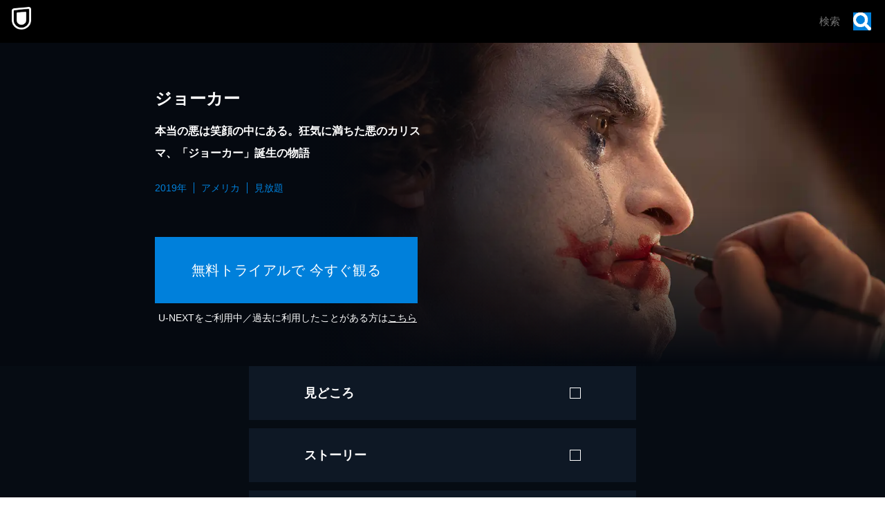

--- FILE ---
content_type: application/javascript; charset=UTF-8
request_url: https://www.video.unext.jp/_next/static/chunks/app/title/%5Bsid%5D/%5B%5B...configStr%5D%5D/page-1086959d8cc643ca.js
body_size: 37
content:
(self.webpackChunk_N_E=self.webpackChunk_N_E||[]).push([[5084],{},_=>{_.O(0,[3448,2955,8041,238,6020,429,4111,733,3808,227,115,6864,8438,8441,1255,7358],()=>_(_.s=8438)),_N_E=_.O()}]);